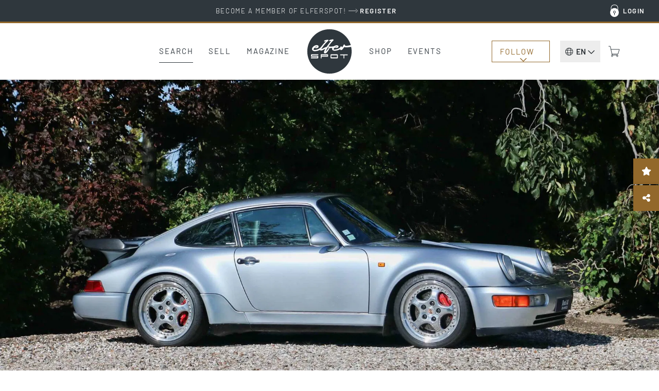

--- FILE ---
content_type: text/css
request_url: https://cdn.elferspot.com/wp-content/themes/elferspot/atom/css/fontawesome.css?x79611&ver=12
body_size: 21052
content:
@charset "utf-8";.fa{font-family:var(--fa-style-family,"Font Awesome 6 Pro");font-weight:var(--fa-style,900)}.fa,.fa-classic,.fa-sharp,.fas,.fa-solid,.far,.fa-regular,.fasr,.fal,.fa-light,.fasl,.fat,.fa-thin,.fast,.fad,.fa-duotone,.fass,.fa-sharp-solid,.fab,.fa-brands{-moz-osx-font-smoothing:grayscale;-webkit-font-smoothing:antialiased;display:var(--fa-display,inline-block);font-style:normal;font-variant:normal;line-height:1;text-rendering:auto}.fas,.fa-classic,.fa-solid,.far,.fa-regular,.fal,.fa-light,.fat,.fa-thin{font-family:"font awesome 6 pro"}.fab,.fa-brands{font-family:"font awesome 6 brands"}.fad,.fa-classic.fa-duotone,.fa-duotone{font-family:"font awesome 6 duotone"}.fass,.fasr,.fasl,.fast,.fa-sharp{font-family:"font awesome 6 sharp"}.fass,.fa-sharp{font-weight:900}.fa-1x{font-size:1em}.fa-2x{font-size:2em}.fa-3x{font-size:3em}.fa-4x{font-size:4em}.fa-5x{font-size:5em}.fa-6x{font-size:6em}.fa-7x{font-size:7em}.fa-8x{font-size:8em}.fa-9x{font-size:9em}.fa-10x{font-size:10em}.fa-2xs{font-size:.625em;line-height:.1em;vertical-align:.225em}.fa-xs{font-size:.75em;line-height:.08333em;vertical-align:.125em}.fa-sm{font-size:.875em;line-height:.07143em;vertical-align:.05357em}.fa-lg{font-size:1.25em;line-height:.05em;vertical-align:-.075em}.fa-xl{font-size:1.5em;line-height:.04167em;vertical-align:-.125em}.fa-2xl{font-size:2em;line-height:.03125em;vertical-align:-.1875em}.fa-fw{text-align:center;width:1.25em}.fa-ul{list-style-type:none;margin-left:var(--fa-li-margin,2.5em);padding-left:0}.fa-ul>li{position:relative}.fa-li{left:calc(var(--fa-li-width,2em)*-1);position:absolute;text-align:center;width:var(--fa-li-width,2em);line-height:inherit}.fa-border{border-color:var(--fa-border-color,#eee);border-radius:var(--fa-border-radius,.1em);border-style:var(--fa-border-style,solid);border-width:var(--fa-border-width,.08em);padding:var(--fa-border-padding,.2em .25em .15em)}.fa-pull-left{float:left;margin-right:var(--fa-pull-margin,.3em)}.fa-pull-right{float:right;margin-left:var(--fa-pull-margin,.3em)}.fa-beat{-webkit-animation-name:fa-beat;animation-name:fa-beat;-webkit-animation-delay:var(--fa-animation-delay,0s);animation-delay:var(--fa-animation-delay,0s);-webkit-animation-direction:var(--fa-animation-direction,normal);animation-direction:var(--fa-animation-direction,normal);-webkit-animation-duration:var(--fa-animation-duration,1s);animation-duration:var(--fa-animation-duration,1s);-webkit-animation-iteration-count:var(--fa-animation-iteration-count,infinite);animation-iteration-count:var(--fa-animation-iteration-count,infinite);-webkit-animation-timing-function:var(--fa-animation-timing,ease-in-out);animation-timing-function:var(--fa-animation-timing,ease-in-out)}.fa-bounce{-webkit-animation-name:fa-bounce;animation-name:fa-bounce;-webkit-animation-delay:var(--fa-animation-delay,0s);animation-delay:var(--fa-animation-delay,0s);-webkit-animation-direction:var(--fa-animation-direction,normal);animation-direction:var(--fa-animation-direction,normal);-webkit-animation-duration:var(--fa-animation-duration,1s);animation-duration:var(--fa-animation-duration,1s);-webkit-animation-iteration-count:var(--fa-animation-iteration-count,infinite);animation-iteration-count:var(--fa-animation-iteration-count,infinite);-webkit-animation-timing-function:var(--fa-animation-timing,cubic-bezier(.28,.84,.42,1));animation-timing-function:var(--fa-animation-timing,cubic-bezier(.28,.84,.42,1))}.fa-fade{-webkit-animation-name:fa-fade;animation-name:fa-fade;-webkit-animation-delay:var(--fa-animation-delay,0s);animation-delay:var(--fa-animation-delay,0s);-webkit-animation-direction:var(--fa-animation-direction,normal);animation-direction:var(--fa-animation-direction,normal);-webkit-animation-duration:var(--fa-animation-duration,1s);animation-duration:var(--fa-animation-duration,1s);-webkit-animation-iteration-count:var(--fa-animation-iteration-count,infinite);animation-iteration-count:var(--fa-animation-iteration-count,infinite);-webkit-animation-timing-function:var(--fa-animation-timing,cubic-bezier(.4,0,.6,1));animation-timing-function:var(--fa-animation-timing,cubic-bezier(.4,0,.6,1))}.fa-beat-fade{-webkit-animation-name:fa-beat-fade;animation-name:fa-beat-fade;-webkit-animation-delay:var(--fa-animation-delay,0s);animation-delay:var(--fa-animation-delay,0s);-webkit-animation-direction:var(--fa-animation-direction,normal);animation-direction:var(--fa-animation-direction,normal);-webkit-animation-duration:var(--fa-animation-duration,1s);animation-duration:var(--fa-animation-duration,1s);-webkit-animation-iteration-count:var(--fa-animation-iteration-count,infinite);animation-iteration-count:var(--fa-animation-iteration-count,infinite);-webkit-animation-timing-function:var(--fa-animation-timing,cubic-bezier(.4,0,.6,1));animation-timing-function:var(--fa-animation-timing,cubic-bezier(.4,0,.6,1))}.fa-flip{-webkit-animation-name:fa-flip;animation-name:fa-flip;-webkit-animation-delay:var(--fa-animation-delay,0s);animation-delay:var(--fa-animation-delay,0s);-webkit-animation-direction:var(--fa-animation-direction,normal);animation-direction:var(--fa-animation-direction,normal);-webkit-animation-duration:var(--fa-animation-duration,1s);animation-duration:var(--fa-animation-duration,1s);-webkit-animation-iteration-count:var(--fa-animation-iteration-count,infinite);animation-iteration-count:var(--fa-animation-iteration-count,infinite);-webkit-animation-timing-function:var(--fa-animation-timing,ease-in-out);animation-timing-function:var(--fa-animation-timing,ease-in-out)}.fa-shake{-webkit-animation-name:fa-shake;animation-name:fa-shake;-webkit-animation-delay:var(--fa-animation-delay,0s);animation-delay:var(--fa-animation-delay,0s);-webkit-animation-direction:var(--fa-animation-direction,normal);animation-direction:var(--fa-animation-direction,normal);-webkit-animation-duration:var(--fa-animation-duration,1s);animation-duration:var(--fa-animation-duration,1s);-webkit-animation-iteration-count:var(--fa-animation-iteration-count,infinite);animation-iteration-count:var(--fa-animation-iteration-count,infinite);-webkit-animation-timing-function:var(--fa-animation-timing,linear);animation-timing-function:var(--fa-animation-timing,linear)}.fa-spin{-webkit-animation-name:fa-spin;animation-name:fa-spin;-webkit-animation-delay:var(--fa-animation-delay,0s);animation-delay:var(--fa-animation-delay,0s);-webkit-animation-direction:var(--fa-animation-direction,normal);animation-direction:var(--fa-animation-direction,normal);-webkit-animation-duration:var(--fa-animation-duration,2s);animation-duration:var(--fa-animation-duration,2s);-webkit-animation-iteration-count:var(--fa-animation-iteration-count,infinite);animation-iteration-count:var(--fa-animation-iteration-count,infinite);-webkit-animation-timing-function:var(--fa-animation-timing,linear);animation-timing-function:var(--fa-animation-timing,linear)}.fa-spin-reverse{--fa-animation-direction:reverse}.fa-pulse,.fa-spin-pulse{-webkit-animation-name:fa-spin;animation-name:fa-spin;-webkit-animation-direction:var(--fa-animation-direction,normal);animation-direction:var(--fa-animation-direction,normal);-webkit-animation-duration:var(--fa-animation-duration,1s);animation-duration:var(--fa-animation-duration,1s);-webkit-animation-iteration-count:var(--fa-animation-iteration-count,infinite);animation-iteration-count:var(--fa-animation-iteration-count,infinite);-webkit-animation-timing-function:var(--fa-animation-timing,steps(8));animation-timing-function:var(--fa-animation-timing,steps(8))}@media(prefers-reduced-motion:reduce){.fa-beat,.fa-bounce,.fa-fade,.fa-beat-fade,.fa-flip,.fa-pulse,.fa-shake,.fa-spin,.fa-spin-pulse{-webkit-animation-delay:-1ms;animation-delay:-1ms;-webkit-animation-duration:1ms;animation-duration:1ms;-webkit-animation-iteration-count:1;animation-iteration-count:1;-webkit-transition-delay:0s;transition-delay:0s;-webkit-transition-duration:0s;transition-duration:0s}}@-webkit-keyframes fa-beat{0%,90%{-webkit-transform:scale(1);transform:scale(1)}45%{-webkit-transform:scale(var(--fa-beat-scale,1.25));transform:scale(var(--fa-beat-scale,1.25))}}@keyframes fa-beat{0%,90%{-webkit-transform:scale(1);transform:scale(1)}45%{-webkit-transform:scale(var(--fa-beat-scale,1.25));transform:scale(var(--fa-beat-scale,1.25))}}@-webkit-keyframes fa-bounce{0%{-webkit-transform:scale(1)translateY(0);transform:scale(1)translateY(0)}10%{-webkit-transform:scale(var(--fa-bounce-start-scale-x,1.1),var(--fa-bounce-start-scale-y,.9))translateY(0);transform:scale(var(--fa-bounce-start-scale-x,1.1),var(--fa-bounce-start-scale-y,.9))translateY(0)}30%{-webkit-transform:scale(var(--fa-bounce-jump-scale-x,.9),var(--fa-bounce-jump-scale-y,1.1))translateY(var(--fa-bounce-height,-.5em));transform:scale(var(--fa-bounce-jump-scale-x,.9),var(--fa-bounce-jump-scale-y,1.1))translateY(var(--fa-bounce-height,-.5em))}50%{-webkit-transform:scale(var(--fa-bounce-land-scale-x,1.05),var(--fa-bounce-land-scale-y,.95))translateY(0);transform:scale(var(--fa-bounce-land-scale-x,1.05),var(--fa-bounce-land-scale-y,.95))translateY(0)}57%{-webkit-transform:scale(1,1)translateY(var(--fa-bounce-rebound,-.125em));transform:scale(1,1)translateY(var(--fa-bounce-rebound,-.125em))}64%{-webkit-transform:scale(1)translateY(0);transform:scale(1)translateY(0)}to{-webkit-transform:scale(1)translateY(0);transform:scale(1)translateY(0)}}@keyframes fa-bounce{0%{-webkit-transform:scale(1)translateY(0);transform:scale(1)translateY(0)}10%{-webkit-transform:scale(var(--fa-bounce-start-scale-x,1.1),var(--fa-bounce-start-scale-y,.9))translateY(0);transform:scale(var(--fa-bounce-start-scale-x,1.1),var(--fa-bounce-start-scale-y,.9))translateY(0)}30%{-webkit-transform:scale(var(--fa-bounce-jump-scale-x,.9),var(--fa-bounce-jump-scale-y,1.1))translateY(var(--fa-bounce-height,-.5em));transform:scale(var(--fa-bounce-jump-scale-x,.9),var(--fa-bounce-jump-scale-y,1.1))translateY(var(--fa-bounce-height,-.5em))}50%{-webkit-transform:scale(var(--fa-bounce-land-scale-x,1.05),var(--fa-bounce-land-scale-y,.95))translateY(0);transform:scale(var(--fa-bounce-land-scale-x,1.05),var(--fa-bounce-land-scale-y,.95))translateY(0)}57%{-webkit-transform:scale(1,1)translateY(var(--fa-bounce-rebound,-.125em));transform:scale(1,1)translateY(var(--fa-bounce-rebound,-.125em))}64%{-webkit-transform:scale(1)translateY(0);transform:scale(1)translateY(0)}to{-webkit-transform:scale(1)translateY(0);transform:scale(1)translateY(0)}}@-webkit-keyframes fa-fade{50%{opacity:var(--fa-fade-opacity,.4)}}@keyframes fa-fade{50%{opacity:var(--fa-fade-opacity,.4)}}@-webkit-keyframes fa-beat-fade{0%,to{opacity:var(--fa-beat-fade-opacity,.4);-webkit-transform:scale(1);transform:scale(1)}50%{opacity:1;-webkit-transform:scale(var(--fa-beat-fade-scale,1.125));transform:scale(var(--fa-beat-fade-scale,1.125))}}@keyframes fa-beat-fade{0%,to{opacity:var(--fa-beat-fade-opacity,.4);-webkit-transform:scale(1);transform:scale(1)}50%{opacity:1;-webkit-transform:scale(var(--fa-beat-fade-scale,1.125));transform:scale(var(--fa-beat-fade-scale,1.125))}}@-webkit-keyframes fa-flip{50%{-webkit-transform:rotate3d(var(--fa-flip-x,0),var(--fa-flip-y,1),var(--fa-flip-z,0),var(--fa-flip-angle,-180deg));transform:rotate3d(var(--fa-flip-x,0),var(--fa-flip-y,1),var(--fa-flip-z,0),var(--fa-flip-angle,-180deg))}}@keyframes fa-flip{50%{-webkit-transform:rotate3d(var(--fa-flip-x,0),var(--fa-flip-y,1),var(--fa-flip-z,0),var(--fa-flip-angle,-180deg));transform:rotate3d(var(--fa-flip-x,0),var(--fa-flip-y,1),var(--fa-flip-z,0),var(--fa-flip-angle,-180deg))}}@-webkit-keyframes fa-shake{0%{-webkit-transform:rotate(-15deg);transform:rotate(-15deg)}4%{-webkit-transform:rotate(15deg);transform:rotate(15deg)}8%,24%{-webkit-transform:rotate(-18deg);transform:rotate(-18deg)}12%,28%{-webkit-transform:rotate(18deg);transform:rotate(18deg)}16%{-webkit-transform:rotate(-22deg);transform:rotate(-22deg)}20%{-webkit-transform:rotate(22deg);transform:rotate(22deg)}32%{-webkit-transform:rotate(-12deg);transform:rotate(-12deg)}36%{-webkit-transform:rotate(12deg);transform:rotate(12deg)}40%,to{-webkit-transform:rotate(0);transform:rotate(0)}}@keyframes fa-shake{0%{-webkit-transform:rotate(-15deg);transform:rotate(-15deg)}4%{-webkit-transform:rotate(15deg);transform:rotate(15deg)}8%,24%{-webkit-transform:rotate(-18deg);transform:rotate(-18deg)}12%,28%{-webkit-transform:rotate(18deg);transform:rotate(18deg)}16%{-webkit-transform:rotate(-22deg);transform:rotate(-22deg)}20%{-webkit-transform:rotate(22deg);transform:rotate(22deg)}32%{-webkit-transform:rotate(-12deg);transform:rotate(-12deg)}36%{-webkit-transform:rotate(12deg);transform:rotate(12deg)}40%,to{-webkit-transform:rotate(0);transform:rotate(0)}}@-webkit-keyframes fa-spin{0%{-webkit-transform:rotate(0);transform:rotate(0)}to{-webkit-transform:rotate(360deg);transform:rotate(360deg)}}@keyframes fa-spin{0%{-webkit-transform:rotate(0);transform:rotate(0)}to{-webkit-transform:rotate(360deg);transform:rotate(360deg)}}.fa-rotate-90{-webkit-transform:rotate(90deg);transform:rotate(90deg)}.fa-rotate-180{-webkit-transform:rotate(180deg);transform:rotate(180deg)}.fa-rotate-270{-webkit-transform:rotate(270deg);transform:rotate(270deg)}.fa-flip-horizontal{-webkit-transform:scaleX(-1);transform:scaleX(-1)}.fa-flip-vertical{-webkit-transform:scaleY(-1);transform:scaleY(-1)}.fa-flip-both,.fa-flip-horizontal.fa-flip-vertical{-webkit-transform:scale(-1);transform:scale(-1)}.fa-rotate-by{-webkit-transform:rotate(var(--fa-rotate-angle,none));transform:rotate(var(--fa-rotate-angle,none))}.fa-stack{display:inline-block;height:2em;line-height:2em;position:relative;vertical-align:middle;width:2.5em}.fa-stack-1x,.fa-stack-2x{left:0;position:absolute;text-align:center;width:100%;z-index:var(--fa-stack-z-index,auto)}.fa-stack-1x{line-height:inherit}.fa-stack-2x{font-size:2em}.fa-inverse{color:var(--fa-inverse,#fff)}.fa-add:before{content:"+"}.fa-apple:before{content:""}.fa-arrow-alt-up:before{content:""}.fa-arrow-down-to-line:before{content:""}.fa-arrow-left:before{content:""}.fa-arrow-right:before{content:""}.fa-arrow-right-long:before{content:""}.fa-arrow-right-to-bracket:before{content:""}.fa-arrow-to-bottom:before{content:""}.fa-bars:before{content:""}.fa-box:before{content:""}.fa-cart-shopping:before{content:""}.fa-chain:before{content:""}.fa-check:before{content:""}.fa-check-circle:before{content:""}.fa-check-square:before{content:""}.fa-check-to-slot:before{content:""}.fa-chevron-down:before{content:""}.fa-chevron-left:before{content:""}.fa-chevron-right:before{content:""}.fa-chevron-up:before{content:""}.fa-circle-check:before{content:""}.fa-circle-info:before{content:""}.fa-clock:before{content:""}.fa-clock-four:before{content:""}.fa-close:before{content:""}.fa-cog:before{content:""}.fa-copy:before{content:""}.fa-credit-card:before{content:""}.fa-credit-card-alt:before{content:""}.fa-desktop-slash:before{content:""}.fa-display:before{content:""}.fa-display-slash:before{content:""}.fa-dollar:before{content:"$"}.fa-dollar-sign:before{content:"$"}.fa-download:before{content:""}.fa-earth-europe:before{content:""}.fa-envelope:before{content:""}.fa-eye:before{content:""}.fa-eye-slash:before{content:""}.fa-facebook-f:before{content:""}.fa-facebook-square:before{content:""}.fa-file-pdf:before{content:""}.fa-gauge-high:before{content:""}.fa-gavel:before{content:""}.fa-gear:before{content:""}.fa-globe:before{content:""}.fa-globe-europe:before{content:""}.fa-google:before{content:""}.fa-info:before{content:""}.fa-info-circle:before{content:""}.fa-instagram:before{content:""}.fa-legal:before{content:""}.fa-link:before{content:""}.fa-linkedin:before{content:""}.fa-linkedin-in:before{content:""}.fa-list:before{content:""}.fa-list-check:before{content:""}.fa-list-squares:before{content:""}.fa-location-dot:before{content:""}.fa-lock:before{content:""}.fa-lock-open:before{content:""}.fa-long-arrow-right:before{content:""}.fa-magnifying-glass:before{content:""}.fa-map-marker-alt:before{content:""}.fa-minus:before{content:""}.fa-multiply:before{content:""}.fa-navicon:before{content:""}.fa-pencil:before{content:""}.fa-pencil-alt:before{content:""}.fa-phone:before{content:""}.fa-pinterest:before{content:""}.fa-pinterest-p:before{content:""}.fa-plus:before{content:"+"}.fa-print:before{content:""}.fa-question:before{content:"?"}.fa-remove:before{content:""}.fa-rotate:before{content:""}.fa-search:before{content:""}.fa-share-alt:before{content:""}.fa-share-nodes:before{content:""}.fa-shipping-fast:before{content:""}.fa-shopping-cart:before{content:""}.fa-sign-in:before{content:""}.fa-sliders:before{content:""}.fa-sliders-h:before{content:""}.fa-square-check:before{content:""}.fa-square-facebook:before{content:""}.fa-star:before{content:""}.fa-subtract:before{content:""}.fa-sync-alt:before{content:""}.fa-tachometer-alt:before{content:""}.fa-tachometer-alt-fast:before{content:""}.fa-tasks:before{content:""}.fa-tiktok:before{content:""}.fa-times:before{content:""}.fa-times-to-slot:before{content:""}.fa-truck-fast:before{content:""}.fa-twitter:before{content:""}.fa-up:before{content:""}.fa-usd:before{content:"$"}.fa-vimeo:before{content:""}.fa-vote-nay:before{content:""}.fa-vote-yea:before{content:""}.fa-whatsapp:before{content:""}.fa-wrench:before{content:""}.fa-x-twitter:before{content:""}.fa-xmark:before{content:""}.fa-xmark-to-slot:before{content:""}.fa-youtube:before{content:""}.sr-only,.fa-sr-only{position:absolute;width:1px;height:1px;padding:0;margin:-1px;overflow:hidden;clip:rect(0,0,0,0);white-space:nowrap;border-width:0}.sr-only-focusable:not(:focus),.fa-sr-only-focusable:not(:focus){position:absolute;width:1px;height:1px;padding:0;margin:-1px;overflow:hidden;clip:rect(0,0,0,0);white-space:nowrap;border-width:0}:root,:host{--fa-style-family-classic:"Font Awesome 6 Pro";--fa-font-solid:normal 900 1em/1 "Font Awesome 6 Pro"}@font-face{font-family:"font awesome 6 pro";font-weight:900;font-style:normal;font-display:block;src:url([data-uri])format("woff2")}.fas,.fa-solid{font-weight:900}:root,:host{--fa-style-family-classic:"Font Awesome 6 Pro";--fa-font-regular:normal 400 1em/1 "Font Awesome 6 Pro"}@font-face{font-family:"font awesome 6 pro";font-weight:400;font-style:normal;font-display:block;src:url([data-uri])format("woff2")}.far,.fa-regular{font-weight:400}:root,:host{--fa-style-family-classic:"Font Awesome 6 Pro";--fa-font-light:normal 300 1em/1 "Font Awesome 6 Pro"}@font-face{font-family:"font awesome 6 pro";font-weight:300;font-style:normal;font-display:block;src:url([data-uri])format("woff2")}.fal,.fa-light{font-weight:300}:root,:host{--fa-style-family-brands:"Font Awesome 6 Brands";--fa-font-brands:normal 400 1em/1 "Font Awesome 6 Brands"}@font-face{font-family:"font awesome 6 brands";font-weight:400;font-style:normal;font-display:block;src:url([data-uri])format("woff2")}.fab,.fa-brands{font-weight:400}.fa-monero:before{content:""}.fa-hooli:before{content:""}.fa-yelp:before{content:""}.fa-cc-visa:before{content:""}.fa-lastfm:before{content:""}.fa-shopware:before{content:""}.fa-creative-commons-nc:before{content:""}.fa-aws:before{content:""}.fa-redhat:before{content:""}.fa-yoast:before{content:""}.fa-cloudflare:before{content:""}.fa-ups:before{content:""}.fa-pixiv:before{content:""}.fa-wpexplorer:before{content:""}.fa-dyalog:before{content:""}.fa-bity:before{content:""}.fa-stackpath:before{content:""}.fa-buysellads:before{content:""}.fa-first-order:before{content:""}.fa-modx:before{content:""}.fa-guilded:before{content:""}.fa-vnv:before{content:""}.fa-square-js:before{content:""}.fa-js-square:before{content:""}.fa-microsoft:before{content:""}.fa-qq:before{content:""}.fa-orcid:before{content:""}.fa-java:before{content:""}.fa-invision:before{content:""}.fa-creative-commons-pd-alt:before{content:""}.fa-centercode:before{content:""}.fa-glide-g:before{content:""}.fa-drupal:before{content:""}.fa-hire-a-helper:before{content:""}.fa-creative-commons-by:before{content:""}.fa-unity:before{content:""}.fa-whmcs:before{content:""}.fa-rocketchat:before{content:""}.fa-vk:before{content:""}.fa-untappd:before{content:""}.fa-mailchimp:before{content:""}.fa-css3-alt:before{content:""}.fa-square-reddit:before{content:""}.fa-reddit-square:before{content:""}.fa-vimeo-v:before{content:""}.fa-contao:before{content:""}.fa-square-font-awesome:before{content:""}.fa-deskpro:before{content:""}.fa-brave:before{content:""}.fa-sistrix:before{content:""}.fa-square-instagram:before{content:""}.fa-instagram-square:before{content:""}.fa-battle-net:before{content:""}.fa-the-red-yeti:before{content:""}.fa-square-hacker-news:before{content:""}.fa-hacker-news-square:before{content:""}.fa-edge:before{content:""}.fa-threads:before{content:""}.fa-napster:before{content:""}.fa-square-snapchat:before{content:""}.fa-snapchat-square:before{content:""}.fa-google-plus-g:before{content:""}.fa-artstation:before{content:""}.fa-markdown:before{content:""}.fa-sourcetree:before{content:""}.fa-google-plus:before{content:""}.fa-diaspora:before{content:""}.fa-foursquare:before{content:""}.fa-stack-overflow:before{content:""}.fa-github-alt:before{content:""}.fa-phoenix-squadron:before{content:""}.fa-pagelines:before{content:""}.fa-algolia:before{content:""}.fa-red-river:before{content:""}.fa-creative-commons-sa:before{content:""}.fa-safari:before{content:""}.fa-google:before{content:""}.fa-square-font-awesome-stroke:before{content:""}.fa-font-awesome-alt:before{content:""}.fa-atlassian:before{content:""}.fa-linkedin-in:before{content:""}.fa-digital-ocean:before{content:""}.fa-nimblr:before{content:""}.fa-chromecast:before{content:""}.fa-evernote:before{content:""}.fa-hacker-news:before{content:""}.fa-creative-commons-sampling:before{content:""}.fa-adversal:before{content:""}.fa-creative-commons:before{content:""}.fa-watchman-monitoring:before{content:""}.fa-fonticons:before{content:""}.fa-weixin:before{content:""}.fa-shirtsinbulk:before{content:""}.fa-codepen:before{content:""}.fa-git-alt:before{content:""}.fa-lyft:before{content:""}.fa-rev:before{content:""}.fa-windows:before{content:""}.fa-wizards-of-the-coast:before{content:""}.fa-square-viadeo:before{content:""}.fa-viadeo-square:before{content:""}.fa-meetup:before{content:""}.fa-centos:before{content:""}.fa-adn:before{content:""}.fa-cloudsmith:before{content:""}.fa-opensuse:before{content:""}.fa-pied-piper-alt:before{content:""}.fa-square-dribbble:before{content:""}.fa-dribbble-square:before{content:""}.fa-codiepie:before{content:""}.fa-node:before{content:""}.fa-mix:before{content:""}.fa-steam:before{content:""}.fa-cc-apple-pay:before{content:""}.fa-scribd:before{content:""}.fa-debian:before{content:""}.fa-openid:before{content:""}.fa-instalod:before{content:""}.fa-expeditedssl:before{content:""}.fa-sellcast:before{content:""}.fa-square-twitter:before{content:""}.fa-twitter-square:before{content:""}.fa-r-project:before{content:""}.fa-delicious:before{content:""}.fa-freebsd:before{content:""}.fa-vuejs:before{content:""}.fa-accusoft:before{content:""}.fa-ioxhost:before{content:""}.fa-fonticons-fi:before{content:""}.fa-app-store:before{content:""}.fa-cc-mastercard:before{content:""}.fa-itunes-note:before{content:""}.fa-golang:before{content:""}.fa-kickstarter:before{content:""}.fa-grav:before{content:""}.fa-weibo:before{content:""}.fa-uncharted:before{content:""}.fa-firstdraft:before{content:""}.fa-square-youtube:before{content:""}.fa-youtube-square:before{content:""}.fa-wikipedia-w:before{content:""}.fa-wpressr:before{content:""}.fa-rendact:before{content:""}.fa-angellist:before{content:""}.fa-galactic-republic:before{content:""}.fa-nfc-directional:before{content:""}.fa-skype:before{content:""}.fa-joget:before{content:""}.fa-fedora:before{content:""}.fa-stripe-s:before{content:""}.fa-meta:before{content:""}.fa-laravel:before{content:""}.fa-hotjar:before{content:""}.fa-bluetooth-b:before{content:""}.fa-square-letterboxd:before{content:""}.fa-sticker-mule:before{content:""}.fa-creative-commons-zero:before{content:""}.fa-hips:before{content:""}.fa-behance:before{content:""}.fa-reddit:before{content:""}.fa-discord:before{content:""}.fa-chrome:before{content:""}.fa-app-store-ios:before{content:""}.fa-cc-discover:before{content:""}.fa-wpbeginner:before{content:""}.fa-confluence:before{content:""}.fa-shoelace:before{content:""}.fa-mdb:before{content:""}.fa-dochub:before{content:""}.fa-accessible-icon:before{content:""}.fa-ebay:before{content:""}.fa-amazon:before{content:""}.fa-unsplash:before{content:""}.fa-yarn:before{content:""}.fa-square-steam:before{content:""}.fa-steam-square:before{content:""}.fa-500px:before{content:""}.fa-square-vimeo:before{content:""}.fa-vimeo-square:before{content:""}.fa-asymmetrik:before{content:""}.fa-font-awesome:before{content:""}.fa-font-awesome-flag:before{content:""}.fa-font-awesome-logo-full:before{content:""}.fa-gratipay:before{content:""}.fa-apple:before{content:""}.fa-hive:before{content:""}.fa-gitkraken:before{content:""}.fa-keybase:before{content:""}.fa-apple-pay:before{content:""}.fa-padlet:before{content:""}.fa-amazon-pay:before{content:""}.fa-square-github:before{content:""}.fa-github-square:before{content:""}.fa-stumbleupon:before{content:""}.fa-fedex:before{content:""}.fa-phoenix-framework:before{content:""}.fa-shopify:before{content:""}.fa-neos:before{content:""}.fa-square-threads:before{content:""}.fa-hackerrank:before{content:""}.fa-researchgate:before{content:""}.fa-swift:before{content:""}.fa-angular:before{content:""}.fa-speakap:before{content:""}.fa-angrycreative:before{content:""}.fa-y-combinator:before{content:""}.fa-empire:before{content:""}.fa-envira:before{content:""}.fa-google-scholar:before{content:""}.fa-square-gitlab:before{content:""}.fa-gitlab-square:before{content:""}.fa-studiovinari:before{content:""}.fa-pied-piper:before{content:""}.fa-wordpress:before{content:""}.fa-product-hunt:before{content:""}.fa-firefox:before{content:""}.fa-linode:before{content:""}.fa-goodreads:before{content:""}.fa-square-odnoklassniki:before{content:""}.fa-odnoklassniki-square:before{content:""}.fa-jsfiddle:before{content:""}.fa-sith:before{content:""}.fa-themeisle:before{content:""}.fa-page4:before{content:""}.fa-hashnode:before{content:""}.fa-react:before{content:""}.fa-cc-paypal:before{content:""}.fa-squarespace:before{content:""}.fa-cc-stripe:before{content:""}.fa-creative-commons-share:before{content:""}.fa-bitcoin:before{content:""}.fa-keycdn:before{content:""}.fa-opera:before{content:""}.fa-itch-io:before{content:""}.fa-umbraco:before{content:""}.fa-galactic-senate:before{content:""}.fa-ubuntu:before{content:""}.fa-draft2digital:before{content:""}.fa-stripe:before{content:""}.fa-houzz:before{content:""}.fa-gg:before{content:""}.fa-dhl:before{content:""}.fa-square-pinterest:before{content:""}.fa-pinterest-square:before{content:""}.fa-xing:before{content:""}.fa-blackberry:before{content:""}.fa-creative-commons-pd:before{content:""}.fa-playstation:before{content:""}.fa-quinscape:before{content:""}.fa-less:before{content:""}.fa-blogger-b:before{content:""}.fa-opencart:before{content:""}.fa-vine:before{content:""}.fa-signal-messenger:before{content:""}.fa-paypal:before{content:""}.fa-gitlab:before{content:""}.fa-typo3:before{content:""}.fa-reddit-alien:before{content:""}.fa-yahoo:before{content:""}.fa-dailymotion:before{content:""}.fa-affiliatetheme:before{content:""}.fa-pied-piper-pp:before{content:""}.fa-bootstrap:before{content:""}.fa-odnoklassniki:before{content:""}.fa-nfc-symbol:before{content:""}.fa-mintbit:before{content:""}.fa-ethereum:before{content:""}.fa-speaker-deck:before{content:""}.fa-creative-commons-nc-eu:before{content:""}.fa-patreon:before{content:""}.fa-avianex:before{content:""}.fa-ello:before{content:""}.fa-gofore:before{content:""}.fa-bimobject:before{content:""}.fa-brave-reverse:before{content:""}.fa-facebook-f:before{content:""}.fa-square-google-plus:before{content:""}.fa-google-plus-square:before{content:""}.fa-mandalorian:before{content:""}.fa-first-order-alt:before{content:""}.fa-osi:before{content:""}.fa-google-wallet:before{content:""}.fa-d-and-d-beyond:before{content:""}.fa-periscope:before{content:""}.fa-fulcrum:before{content:""}.fa-cloudscale:before{content:""}.fa-forumbee:before{content:""}.fa-mizuni:before{content:""}.fa-schlix:before{content:""}.fa-square-xing:before{content:""}.fa-xing-square:before{content:""}.fa-bandcamp:before{content:""}.fa-wpforms:before{content:""}.fa-cloudversify:before{content:""}.fa-usps:before{content:""}.fa-megaport:before{content:""}.fa-magento:before{content:""}.fa-spotify:before{content:""}.fa-optin-monster:before{content:""}.fa-fly:before{content:""}.fa-aviato:before{content:""}.fa-itunes:before{content:""}.fa-cuttlefish:before{content:""}.fa-blogger:before{content:""}.fa-flickr:before{content:""}.fa-viber:before{content:""}.fa-soundcloud:before{content:""}.fa-digg:before{content:""}.fa-tencent-weibo:before{content:""}.fa-letterboxd:before{content:""}.fa-symfony:before{content:""}.fa-maxcdn:before{content:""}.fa-etsy:before{content:""}.fa-facebook-messenger:before{content:""}.fa-audible:before{content:""}.fa-think-peaks:before{content:""}.fa-bilibili:before{content:""}.fa-erlang:before{content:""}.fa-x-twitter:before{content:""}.fa-cotton-bureau:before{content:""}.fa-dashcube:before{content:""}.fa-42-group:before{content:""}.fa-innosoft:before{content:""}.fa-stack-exchange:before{content:""}.fa-elementor:before{content:""}.fa-square-pied-piper:before{content:""}.fa-pied-piper-square:before{content:""}.fa-creative-commons-nd:before{content:""}.fa-palfed:before{content:""}.fa-superpowers:before{content:""}.fa-resolving:before{content:""}.fa-xbox:before{content:""}.fa-searchengin:before{content:""}.fa-tiktok:before{content:""}.fa-square-facebook:before{content:""}.fa-facebook-square:before{content:""}.fa-renren:before{content:""}.fa-linux:before{content:""}.fa-glide:before{content:""}.fa-linkedin:before{content:""}.fa-hubspot:before{content:""}.fa-deploydog:before{content:""}.fa-twitch:before{content:""}.fa-ravelry:before{content:""}.fa-mixer:before{content:""}.fa-square-lastfm:before{content:""}.fa-lastfm-square:before{content:""}.fa-vimeo:before{content:""}.fa-mendeley:before{content:""}.fa-uniregistry:before{content:""}.fa-figma:before{content:""}.fa-creative-commons-remix:before{content:""}.fa-cc-amazon-pay:before{content:""}.fa-dropbox:before{content:""}.fa-instagram:before{content:""}.fa-cmplid:before{content:""}.fa-upwork:before{content:""}.fa-facebook:before{content:""}.fa-gripfire:before{content:""}.fa-jedi-order:before{content:""}.fa-uikit:before{content:""}.fa-fort-awesome-alt:before{content:""}.fa-phabricator:before{content:""}.fa-ussunnah:before{content:""}.fa-earlybirds:before{content:""}.fa-trade-federation:before{content:""}.fa-autoprefixer:before{content:""}.fa-whatsapp:before{content:""}.fa-slideshare:before{content:""}.fa-google-play:before{content:""}.fa-viadeo:before{content:""}.fa-line:before{content:""}.fa-google-drive:before{content:""}.fa-servicestack:before{content:""}.fa-simplybuilt:before{content:""}.fa-bitbucket:before{content:""}.fa-imdb:before{content:""}.fa-deezer:before{content:""}.fa-raspberry-pi:before{content:""}.fa-jira:before{content:""}.fa-docker:before{content:""}.fa-screenpal:before{content:""}.fa-bluetooth:before{content:""}.fa-gitter:before{content:""}.fa-d-and-d:before{content:""}.fa-microblog:before{content:""}.fa-cc-diners-club:before{content:""}.fa-gg-circle:before{content:""}.fa-pied-piper-hat:before{content:""}.fa-kickstarter-k:before{content:""}.fa-yandex:before{content:""}.fa-readme:before{content:""}.fa-html5:before{content:""}.fa-sellsy:before{content:""}.fa-sass:before{content:""}.fa-wirsindhandwerk:before{content:""}.fa-wsh:before{content:""}.fa-buromobelexperte:before{content:""}.fa-salesforce:before{content:""}.fa-octopus-deploy:before{content:""}.fa-medapps:before{content:""}.fa-ns8:before{content:""}.fa-pinterest-p:before{content:""}.fa-apper:before{content:""}.fa-fort-awesome:before{content:""}.fa-waze:before{content:""}.fa-cc-jcb:before{content:""}.fa-snapchat:before{content:""}.fa-snapchat-ghost:before{content:""}.fa-fantasy-flight-games:before{content:""}.fa-rust:before{content:""}.fa-wix:before{content:""}.fa-square-behance:before{content:""}.fa-behance-square:before{content:""}.fa-supple:before{content:""}.fa-webflow:before{content:""}.fa-rebel:before{content:""}.fa-css3:before{content:""}.fa-staylinked:before{content:""}.fa-kaggle:before{content:""}.fa-space-awesome:before{content:""}.fa-deviantart:before{content:""}.fa-cpanel:before{content:""}.fa-goodreads-g:before{content:""}.fa-square-git:before{content:""}.fa-git-square:before{content:""}.fa-square-tumblr:before{content:""}.fa-tumblr-square:before{content:""}.fa-trello:before{content:""}.fa-creative-commons-nc-jp:before{content:""}.fa-get-pocket:before{content:""}.fa-perbyte:before{content:""}.fa-grunt:before{content:""}.fa-weebly:before{content:""}.fa-connectdevelop:before{content:""}.fa-leanpub:before{content:""}.fa-black-tie:before{content:""}.fa-themeco:before{content:""}.fa-python:before{content:""}.fa-android:before{content:""}.fa-bots:before{content:""}.fa-free-code-camp:before{content:""}.fa-hornbill:before{content:""}.fa-js:before{content:""}.fa-ideal:before{content:""}.fa-git:before{content:""}.fa-dev:before{content:""}.fa-sketch:before{content:""}.fa-yandex-international:before{content:""}.fa-cc-amex:before{content:""}.fa-uber:before{content:""}.fa-github:before{content:""}.fa-php:before{content:""}.fa-alipay:before{content:""}.fa-youtube:before{content:""}.fa-skyatlas:before{content:""}.fa-firefox-browser:before{content:""}.fa-replyd:before{content:""}.fa-suse:before{content:""}.fa-jenkins:before{content:""}.fa-twitter:before{content:""}.fa-rockrms:before{content:""}.fa-pinterest:before{content:""}.fa-buffer:before{content:""}.fa-npm:before{content:""}.fa-yammer:before{content:""}.fa-btc:before{content:""}.fa-dribbble:before{content:""}.fa-stumbleupon-circle:before{content:""}.fa-internet-explorer:before{content:""}.fa-stubber:before{content:""}.fa-telegram:before{content:""}.fa-telegram-plane:before{content:""}.fa-old-republic:before{content:""}.fa-odysee:before{content:""}.fa-square-whatsapp:before{content:""}.fa-whatsapp-square:before{content:""}.fa-node-js:before{content:""}.fa-edge-legacy:before{content:""}.fa-slack:before{content:""}.fa-slack-hash:before{content:""}.fa-medrt:before{content:""}.fa-usb:before{content:""}.fa-tumblr:before{content:""}.fa-vaadin:before{content:""}.fa-quora:before{content:""}.fa-square-x-twitter:before{content:""}.fa-reacteurope:before{content:""}.fa-medium:before{content:""}.fa-medium-m:before{content:""}.fa-amilia:before{content:""}.fa-mixcloud:before{content:""}.fa-flipboard:before{content:""}.fa-viacoin:before{content:""}.fa-critical-role:before{content:""}.fa-sitrox:before{content:""}.fa-discourse:before{content:""}.fa-joomla:before{content:""}.fa-mastodon:before{content:""}.fa-airbnb:before{content:""}.fa-wolf-pack-battalion:before{content:""}.fa-buy-n-large:before{content:""}.fa-gulp:before{content:""}.fa-creative-commons-sampling-plus:before{content:""}.fa-strava:before{content:""}.fa-ember:before{content:""}.fa-canadian-maple-leaf:before{content:""}.fa-teamspeak:before{content:""}.fa-pushed:before{content:""}.fa-wordpress-simple:before{content:""}.fa-nutritionix:before{content:""}.fa-wodu:before{content:""}.fa-google-pay:before{content:""}.fa-intercom:before{content:""}.fa-zhihu:before{content:""}.fa-korvue:before{content:""}.fa-pix:before{content:""}.fa-steam-symbol:before{content:""}

--- FILE ---
content_type: image/svg+xml
request_url: https://cdn.elferspot.com/wp-content/themes/elferspot/atom/img/icon-login-white.svg
body_size: 109
content:
<svg xmlns="http://www.w3.org/2000/svg" width="17" height="23.504" xmlns:v="https://vecta.io/nano"><g fill="#fff"><circle cx="8.5" cy="14.004" r="1.5"/><path d="M8.5 6.504a8.5 8.5 0 1 0 0 17 8.5 8.5 0 1 0 0-17zm.49 10v3.05a.5.5 0 1 1-1 0v-3.05a2.5 2.5 0 0 1 .5-4.949 2.5 2.5 0 0 1 .5 4.949z" fill-rule="evenodd"/></g><path d="M15 11.504v-6.18A6.54 6.54 0 0 0 8.5.504 6.54 6.54 0 0 0 2 5.324v6.18" fill="none" stroke="#fff" stroke-linejoin="round"/></svg>

--- FILE ---
content_type: image/svg+xml
request_url: https://cdn.elferspot.com/wp-content/themes/elferspot/atom/img/icon-x-shop.svg
body_size: -18
content:
<svg xmlns="http://www.w3.org/2000/svg" width="18" height="16" stroke="#30383d" fill="none" stroke-linecap="round" stroke-linejoin="round" xmlns:v="https://vecta.io/nano"><path d="M1.333.333l15.333 15.333"/><path d="M16.667.333L1.333 15.667"/></svg>

--- FILE ---
content_type: image/svg+xml
request_url: https://cdn.elferspot.com/wp-content/themes/elferspot/atom/img/arrow-right.svg
body_size: -32
content:
<svg xmlns="http://www.w3.org/2000/svg" width="24" height="11" stroke="#886411" fill="none" stroke-linecap="round" stroke-linejoin="round" xmlns:v="https://vecta.io/nano"><path d="M18.5.5l5 5-5 5m1-5H.5"/></svg>

--- FILE ---
content_type: image/svg+xml
request_url: https://cdn.elferspot.com/wp-content/themes/elferspot/atom/img/icon-gallery.svg
body_size: -20
content:
<svg xmlns="http://www.w3.org/2000/svg" width="35" height="35" xmlns:v="https://vecta.io/nano"><path d="M.5.5h34v34H.5z" fill="none" stroke="#fff"/><path d="M10 10h5v5h-5zm10 0h5v5h-5zM10 20h5v5h-5zm10 0h5v5h-5z" fill="#fff"/></svg>

--- FILE ---
content_type: image/svg+xml
request_url: https://cdn.elferspot.com/wp-content/themes/elferspot/atom/img/flags/flag-be.svg
body_size: 80
content:
<svg xmlns="http://www.w3.org/2000/svg" xmlns:xlink="http://www.w3.org/1999/xlink" width="28" height="20" xmlns:v="https://vecta.io/nano"><defs><rect id="A" width="28" height="20" rx="2"/></defs><g fill-rule="evenodd"><mask id="B" fill="#fff"><use xlink:href="#A"/></mask><use fill="#fff" xlink:href="#A"/><path fill="#ff4453" mask="url(#B)" d="M13.333 0H28v20H13.333z"/><path fill="#262626" mask="url(#B)" d="M0 0h9.333v20H0z"/><path fill="#ffcf3c" mask="url(#B)" d="M9.333 0h9.333v20H9.333z"/></g></svg>

--- FILE ---
content_type: application/x-javascript
request_url: https://cdn.elferspot.com/wp-content/themes/elferspot/atom/js/scripts_head.min.js?x79611&ver=9.1.1
body_size: 1472
content:
function atom_analytics_log(t,a){jQuery.ajax({type:"POST",url:atom_scripts_vars.ajaxurl,data:{action:"atom_analytics_log_ajax",lang:atom_scripts_vars.language,event:t,targetID:a},success:function(t){}}).fail((function(t){}))}function atomSendGAEvent(t,a,e,n,i={}){"function"==typeof gtag&&gtag("event",t,{event_category:a,event_label:e,event_value:n,...i})}function atomUpdateGaUserId(t){"undefined"!=typeof gtag&&void 0!==atom_scripts_vars.ga_ids&&atom_scripts_vars.ga_ids.forEach((a=>{gtag("config",a,{user_id:t>0?t:null})}))}function atomSendFbq(t,a={}){"function"==typeof fbq&&fbq("track",t,a)}function atomSendTaboolaEvent(t){try{if("undefined"==typeof _tfa)throw new Error("_tfa is not defined");_tfa.push({notify:"event",name:t,id:1671126})}catch(t){}}function getURLParameters(t){var a={},e=t.indexOf("#");e>0&&(t=t.substr(0,e));var n=t.indexOf("?");if(-1==n)return a;for(var i=t.substring(n+1).split("&"),o=0;o<i.length;o++){var r=i[o].split("=");a[r[0]]=r[1]}return a}function atomGetBrowserLanguage(){var t=navigator.language||navigator.userLanguage;return t=t.split("-")[0]}function initSignupButton(){jQuery(".atom-signup-button").off("click").click((function(t){return t.preventDefault(),showSignupModal(void 0===jQuery(this).attr("data-signup-action")?"":jQuery(this).attr("data-signup-action"),void 0===jQuery(this).attr("data-signup-action-data")?"":jQuery(this).attr("data-signup-action-data"),void 0===jQuery(this).attr("data-signup-redirect")?"":jQuery(this).attr("data-signup-redirect"),void 0===jQuery(this).attr("data-mode")?"select":jQuery(this).attr("data-mode")),!1}))}function showSignupModal(t,a,e,n){void 0===t&&(t=""),void 0===a&&(a=""),void 0===e&&(e=""),void 0===n&&(n="select"),jQuery(".modal").modal("hide"),jQuery("#atom_signup_popover_"+n).modal("show"),"passthrough"!=t&&(jQuery('.atom-signup-popover input[name="signup-redirect"]').val(e),jQuery('.atom-signup-popover input[name="signup-action"]').val(t),jQuery('.atom-signup-popover input[name="signup-action-data"]').val(a),t&&jQuery('.atom-signup-popover .signup-info[data-action="'+t+'"]').show())}function clearCartFragment(){var t=!1;for(var a in localStorage)if(a.includes("wc_cart_hash")){t=a;break}if(t){window.sessionStorage.setItem(t,"blank");var e=jQuery.Event("storage");e.originalEvent={key:t},jQuery(window).trigger(e)}}function initAuction(){var t=jQuery(".auction-countdown"),a=new Date(1e3*t.attr("data-start")),e=new Date(1e3*t.attr("data-end")),n=jQuery(".auction-price"),i=!!n.length&&n.attr("data-id");auctionLabelStarts=jQuery(".auction-starts"),auctionLabelEnds=jQuery(".auction-ends"),auctionLabelEnded=jQuery(".auction-ended"),auctionTimeLabels=JSON.parse(t.attr("data-labels"));var o=setInterval(r,1e4);function r(){if(dateNow=new Date,dateNow<a)auctionLabelStarts.show(),dateFuture=a;else{if(!(dateNow<e))return auctionLabelStarts.hide(),auctionLabelEnds.hide(),t.hide(),auctionLabelEnded.show(),jQuery(".current-bid").hide(),jQuery(".final-bid").show(),clearInterval(o),s(),!1;auctionLabelStarts.hide(),auctionLabelEnds.show(),dateFuture=e}seconds=Math.floor((dateFuture-dateNow)/1e3),minutes=Math.floor(seconds/60),hours=Math.floor(minutes/60),days=Math.floor(hours/24),hours-=24*days,minutes=minutes-24*days*60-60*hours,0==days&&0==hours&&0==minutes&&(minutes=1);var n="";days>0&&(n+=days+" "+u(days,"day")),(hours>0||days>0)&&(n+=" "+hours+" "+u(hours,"hour")),days<1&&minutes>0&&(n+=" "+minutes+" "+u(minutes,"minute")),t.text(n)}function u(t,a){return 1==t?auctionTimeLabels[a].singular:auctionTimeLabels[a].plural}function s(){n.length<1||jQuery.ajax({type:"POST",url:atom_scripts_vars.ajaxurl,data:{action:"atom_auction_get_price",lang:atom_scripts_vars.language,car_id:i},success:function(t){"-"!=t?n.text(t):n.parent().remove()}}).fail((function(t){}))}r(),s()}function atom_viewed_product(t){var a=jQuery.cookie("atom-viewed-products");void 0===a?a=[t]:(a=JSON.parse(a),Array.isArray(a)||(a=[a]),a.unshift(t),a=(a=a.filter(((t,a,e)=>e.indexOf(t)===a))).slice(0,15)),jQuery.cookie("atom-viewed-products",JSON.stringify(a),{expires:30,path:"/"})}

--- FILE ---
content_type: application/x-javascript
request_url: https://cdn.elferspot.com/wp-content/themes/elferspot/atom/js/vue-apps/main.min.js?x79611&ver=3.160
body_size: 1403
content:
const atomMain=Vue.createApp({data:()=>({isLoading:!0,adminBarHtml:'<div id="wpadminbar"><div class="text-center"><i class="fas fa-cog fa-spin fa-fw"></i></div></div><style type="text/css" media="screen">html { margin-top: 32px !important; } @media screen and ( max-width: 782px ) { html { margin-top: 46px !important; } }</style>',headerBanner:!1,emptyUser:{isLoggedIn:!1,id:0,firstName:"",lastName:"",email:"",phone:"",roles:[],navBadges:{},cartCount:0,showInquiriesTab:!1,showStatisticsTab:!1,showInvoicesTab:!1,pendingValidation:"",logoutUrl:"#"},user:{}}),mounted(){jQuery.cookie("wp-wpml_current_language",atom_scripts_vars.language,{path:"/",expires:1}),jQuery.cookie(atom_scripts_vars.lang_cookie,atom_scripts_vars.language,{path:"/",expires:1}),jQuery.cookie("atom-browser-language",atomGetBrowserLanguage(),{path:"/",expires:30}),this.user=JSON.parse(JSON.stringify(this.emptyUser));try{if(localStorage.hasOwnProperty("atomUser")){var e=JSON.parse(localStorage.getItem("atomUser"));if(null==e||null==e||"undefined"==e)throw"user is undefined";for(var r in this.emptyUser)if(!e.hasOwnProperty(r))throw"user does not have property "+r;this.user=e,atomUpdateGaUserId(e.id),this.$nextTick((()=>{this.handleDynamicDisplayClasses()}))}}catch(e){}try{if(localStorage.hasOwnProperty("headerBanner")){var s=JSON.parse(localStorage.getItem("headerBanner"));if(null==s||null==s||"undefined"==s)throw"headerBanner is undefined";this.headerBanner=s}}catch(e){}this.updateAsyncData()},methods:{updateAsyncData(){jQuery.ajax({type:"GET",url:atom_scripts_vars.rest_url+"atom/v1/async/"+atom_scripts_vars.page_id,beforeSend:function(e){e.setRequestHeader("X-WP-Nonce",atom_scripts_vars.rest_nonce)},dataType:"json",cache:!1}).then((e=>{this.setUser(e.user),this.isLoading=!1,this.headerBanner=e.headerBanner,localStorage.setItem("headerBanner",JSON.stringify(e.headerBanner)),e.adminBar&&(this.adminBarHtml=e.adminBar,this.$nextTick((()=>{jQuery("#atom_short_url").focus((function(){var e=jQuery(this),r=e.val();e.attr("data-value")?r=e.attr("data-value"):e.attr("data-value",r),copyToClipboard(r)&&(e.blur(),e.val("Link wurde kopiert"),setTimeout((function(){e.val(r)}),2e3))}))}))),e.tools&&(jQuery("#atom-tools").html(e.tools),initSlideover()),e.langSwitchModal&&(jQuery("body").append(e.langSwitchModal),jQuery("#atom_language_switch_popover").modal("show")),this.user.isLoggedIn&&jQuery(".brlbs-btn-accept-all").length>0&&jQuery(".brlbs-btn-accept-all").click(),this.user.pendingValidation&&jQuery(".dynamic-pending-validation-container").html(this.user.pendingValidation).show(),jQuery(document).trigger("atomMainAsyncDataUpdated"),this.handleDynamicDisplayClasses()})).fail((e=>{this.isLoading=!1,401==e.status&&(this.user=JSON.parse(JSON.stringify(this.emptyUser)),this.clearLocalStorage())}))},setUser(e){this.user=e,localStorage.setItem("atomUser",JSON.stringify(e)),atomUpdateGaUserId(e.id)},clearLocalStorage(){localStorage.removeItem("atomUser"),localStorage.removeItem("atomWatchlist")},handleDynamicDisplayClasses(){this.user.isLoggedIn?(jQuery(".hide-logged-in").remove(),jQuery(".show-logged-in").removeClass("show-logged-in"),jQuery(".show-logged-out").remove()):(jQuery(".hide-logged-out").remove(),jQuery(".show-logged-out").removeClass("show-logged-out"),jQuery(".show-logged-in").remove()),this.isAdministrator?(jQuery("body").addClass("admin-bar"),jQuery(".show-admin").removeClass("show-admin")):(jQuery("body").removeClass("admin-bar"),jQuery(".show-admin").remove()),this.isSeller||this.isAdministrator?(jQuery(".hide-seller").remove(),jQuery(".show-seller").removeClass("show-seller")):jQuery(".show-seller").remove(),this.isPrivateSeller?(jQuery(".hide-private-seller").remove(),jQuery(".show-private-seller").removeClass("show-private-seller")):jQuery(".show-private-seller").remove(),this.isUser?(jQuery(".hide-user").remove(),jQuery(".show-user").removeClass("show-user")):jQuery(".show-user").remove()},cartCount(){return"undefined"==typeof atomCartApp?this.user.cartCount:atomCartApp.cartCount}},computed:{isAdministrator(){return void 0!==this.user.roles&&this.user.roles.includes("administrator")},isEditor(){return void 0!==this.user.roles&&this.user.roles.includes("editor")},isSeller(){return void 0!==this.user.roles&&this.user.roles.includes("haendler")},isPrivateSeller(){return!this.isSeller&&this.user.listingCount>0},isUser(){return this.user.isLoggedIn&&!this.isSeller&&!this.isAdministrator}}}).mount("#app-main");

--- FILE ---
content_type: image/svg+xml
request_url: https://cdn.elferspot.com/wp-content/themes/elferspot/atom/img/search-cars.svg
body_size: 361
content:
<svg xmlns="http://www.w3.org/2000/svg" viewBox="0 0 37.1 24" xmlns:v="https://vecta.io/nano"><g fill="none" stroke="#30383d" stroke-linecap="round"><path d="M5.344 15.334c-1.5-.1-3-.4-4.4-1-1-.6.3-1.6 1.2-2.3s6.7-4.3 10.1-5.3 7.1-1 7.9-.4l3.2 3.1m-16.1 7.2c.5.6 1.2 1 2 1 1.5-.1 2.7-1.3 2.7-2.9-.1-1.5-1.2-2.6-2.7-2.7m17.9 4.6c.5.6 1.2 1 2 1 1.5-.1 2.7-1.3 2.7-2.9-.1-1.5-1.2-2.6-2.7-2.7"/><path d="M21.444 9.334c8.3.5 12.6.9 12.8 1 .4.2.7.5.8.8.2.4 0 .6.4 1s.8.2 1 .8.2.8-.4 1.2-.2.6-.8 1-.6.6-1.4.6m-27.7-6.2c-.2.1-.3.2-.5.2-1 .3-2.1.3-3.1.2-.9-.1-2.4-.8-1.6 0 .6.6 1.4.9 2.2 1m22.7 4.7h-13.2"/></g><circle cx="20.1" cy="10.1" r="9" opacity=".746" fill="#fff" enable-background="new"/><path d="M33.3 22l-5.6-5.6c-.1-.1-.2-.2-.4-.2h-.5c1.5-1.6 2.4-3.8 2.4-6.2 0-5-4.1-9.1-9.1-9.1S11 5 11 10s4.1 9.1 9.1 9.1c2.4 0 4.5-.9 6.2-2.4v.4a.76.76 0 0 0 .2.4l5.6 5.6c.2.2.5.2.7 0l.4-.4c.3-.1.3-.5.1-.7zm-13.2-4.2c-4.3 0-7.7-3.4-7.7-7.7s3.4-7.7 7.7-7.7 7.7 3.4 7.7 7.7-3.4 7.7-7.7 7.7z"/></svg>

--- FILE ---
content_type: image/svg+xml
request_url: https://cdn.elferspot.com/wp-content/themes/elferspot/atom/img/icon-elfer-speed.svg
body_size: 819
content:
<svg xmlns="http://www.w3.org/2000/svg" width="121" height="21" xmlns:v="https://vecta.io/nano"><g transform="matrix(-1 0 0 1 120 0)" stroke="#fff" fill="none" fill-rule="evenodd"><g fill="#fff"><path d="M57.139 12.553l-.744-.488C51.476 8.733 46.33 5.846 40.72 3.876c-3.381-1.188-6.842-1.995-10.43-2.081-1.907-.046-3.768.154-5.432 1.316-1.603 1.119-3.29 2.115-4.94 3.165-.23.147-.462.291-.821.297.18-.189.337-.412.544-.563 2.043-1.496 4.014-3.117 6.18-4.403.949-.564 2.295-.565 3.466-.597 5.246-.141 10.171 1.26 14.93 3.377 4.521 2.011 8.673 4.65 12.62 7.635.148.112.272.256.407.386l-.104.146M5.065 17.311c-.917.385-2.674-.287-3.239-1.13-.397-.592-.886-1.133-1.396-1.632-.613-.601-.416-1.335-.336-2.001.037-.313.477-.583.749-.859.296-.299.79-.532.883-.88.563-2.108 1.851-2.849 4.002-2.941 4.149-.178 8.284-.677 12.426-1.039.092-.008.188.025.282.039l.055.203c-.336.101-.666.257-1.009.295l-7.827.832-5.512.48c-.276.029-.612.268-.77.511-.311.479-.55 1.016-.756 1.554-.265.691-.64 1.226-1.339 1.547-.628.289-.679 1.464-.137 1.924.178.151.426.283.503.479.558 1.432 1.799 1.949 3.076 2.43.116.044.221.119.345.188"/><path d="M9.541 10.712C7.56 12.516 6.862 14.6 8.269 16.934c1.325 2.199 3.383 2.601 5.776 1.791-.754 1.008-2.811 1.306-4.347.695-1.972-.785-3.184-2.758-2.995-4.876.163-1.824 1.403-3.556 2.838-3.831m32.373-.001c-1.829 1.711-2.56 3.723-1.295 6.014 1.294 2.342 3.393 2.817 5.903 1.984-.841 1.011-2.754 1.292-4.319.705-1.868-.7-3.023-2.459-3.056-4.521-.029-1.78 1.252-3.815 2.767-4.183m7.293-4.369l3.201.479c.9.113 1.811.255 2.711.224.766-.026 1.525-.28 2.459-.469.234.25-.09.567-.4.836-1.02.887-2.277 1.087-3.556 1.202-.092.008-.254-.03-.278-.091-.419-1.03-1.432-1.02-2.256-1.32-.626-.227-1.277-.381-1.917-.568l.036-.293"/></g><path d="M56.035 1.404h42.143M65.669 9.557h53.838m-58.838 8.154h16.884" stroke-linecap="round"/></g></svg>